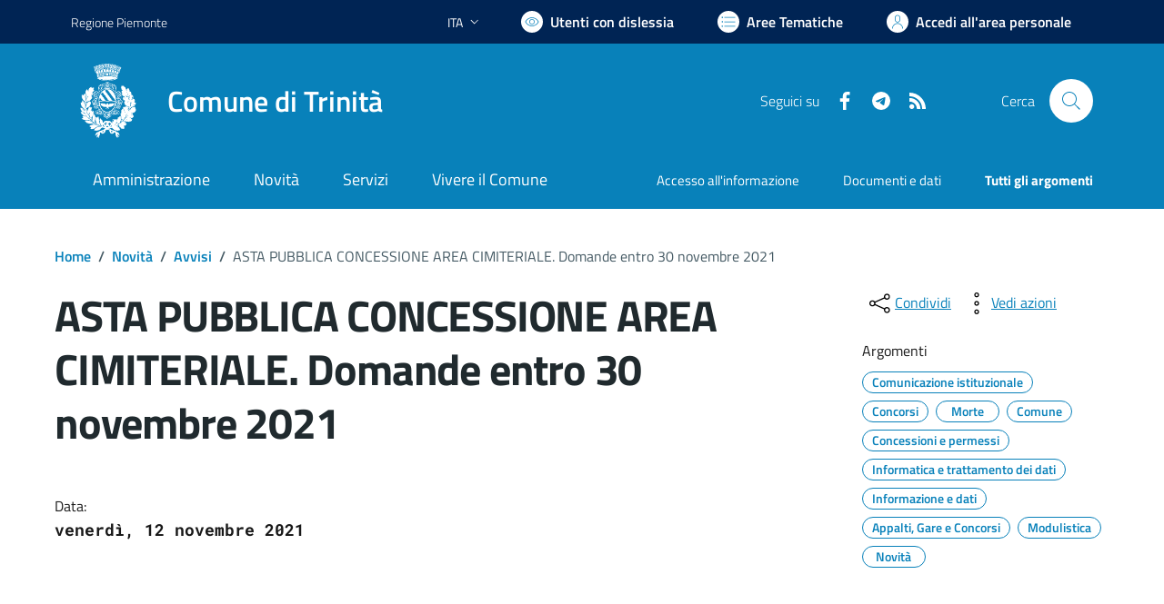

--- FILE ---
content_type: text/html; charset=utf-8
request_url: https://www.comune.trinita.cn.it/services/v1/ashx_master/carica_random_ricerca.ashx
body_size: 261
content:

						<li role='listitem'>
							<a href='/servizi/faq/73/Presentare-la-dichiarazione-sostitutiva-atto-di-notoriet-c3-a0'>
								Presentare la dichiarazione sostitutiva atto di notorietà
							</a>
						</li>
						<li role='listitem'>
							<a href='/servizi/faq/54/Richiedere-iscrizione-al-trasporto-scolastico'>
								Richiedere iscrizione al trasporto scolastico
							</a>
						</li>
						<li role='listitem'>
							<a href='/servizi/faq/61/Richiedere-un-duplicato-2frinnovo-tessera-elettorale'>
								Richiedere un duplicato/rinnovo tessera elettorale
							</a>
						</li>
						<li role='listitem'>
							<a href='/servizi/faq/68/Prassi-e-documenti-necessari-nel-matrimonio-civile'>
								Prassi e documenti necessari nel matrimonio civile
							</a>
						</li>